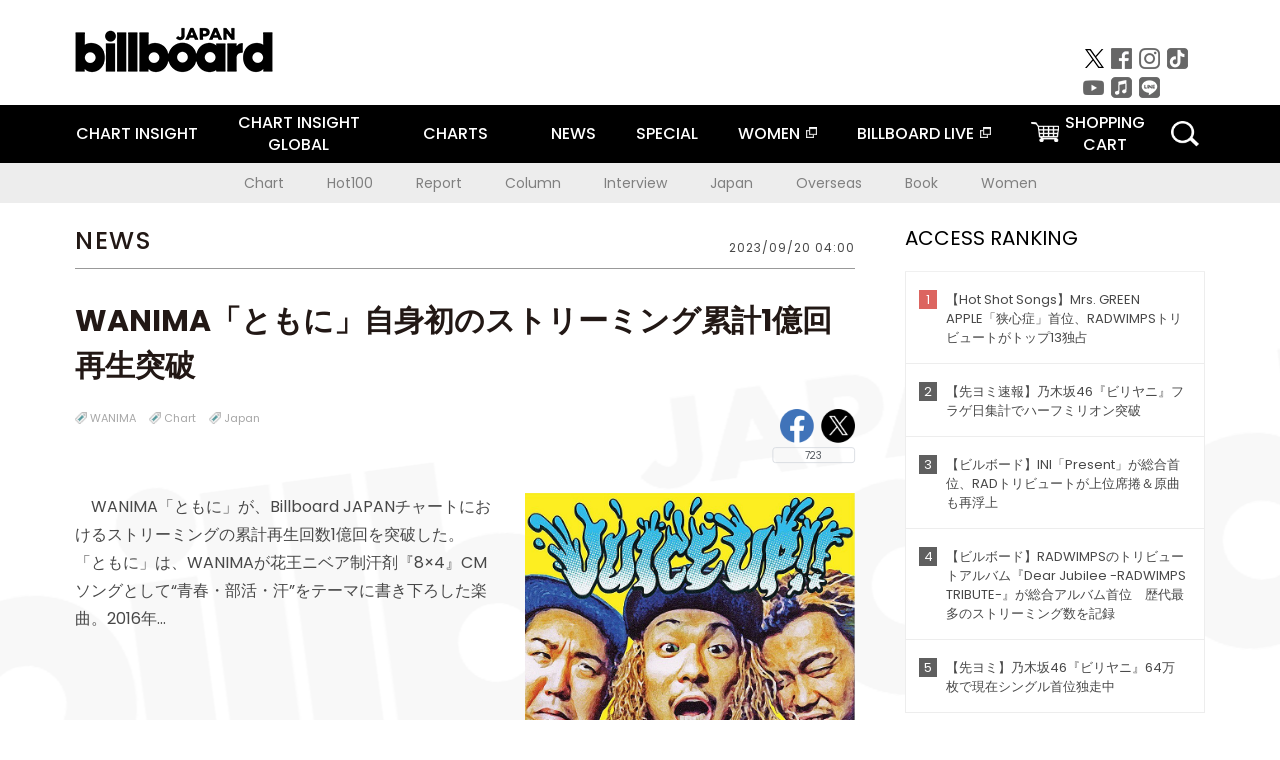

--- FILE ---
content_type: text/css
request_url: https://www.billboard-japan.com/common/sys/css/accordion_list.css?date=202510301000
body_size: 278
content:
 /* �L���p�G���A�@�f�t�H���g�Ŕ�\�� */
.js_Invisible_text{
    height:0px;
    text-indent:-10000px;
}

--- FILE ---
content_type: text/css
request_url: https://www.billboard-japan.com/common/css/new/d_news/detail/detail.css?date=202510301000
body_size: 25338
content:
@charset "UTF-8";

body {
  -webkit-font-smoothing: antialiased;
}

/*--------------------------------------*/
/*            SP template               */
/*--------------------------------------*/

#content2 #d_newsDetial .ad_area,
#content2 #d_newsDetial .rightBox,
#content2 #d_newsDetial .news,
#content2 .ad_area {
  width: 94.8%;
  margin: 0 auto;
  padding: 0 10px;
}

#content2 #d_newsDetial .newsRelation__ttl,
#content2 #d_newsDetial .newsLatest__ttl,
#content2 #d_newsDetial .news .whatsHot__ttl {
  font-size: 1.6rem;
  color: #221815;
  font-weight: bold;
  letter-spacing: 1px;
}
#content2 #d_newsDetial .newsRelation__list{
  margin: 10px 0 0;
  display:-webkit-box;
  display:-ms-flexbox;
  display:flex;
  -ms-flex-pack:distribute;
  justify-content:space-between;
  flex-wrap: wrap;
  overflow-x: hidden;
}
#content2 #d_newsDetial .newsRelation__list li{
  width: calc(50% - 5px);
  padding: 15px 0 20px;
  position: relative;
}
#content2 #d_newsDetial .newsRelation__list li a{
  color: #484848;
  font-size: 14px;
  line-height: 20px;
  display: block;
  font-weight: bold;
}
#content2 #d_newsDetial .newsRelation__list li:nth-of-type(2n-1)::before{
  content: "";
  display: block;
  width: 780px;
  height: 1px;
  background-color: #e6ecf0;
  position: absolute;
  left: 0;
  top: 0;
}
#content2 #d_newsDetial .newsRelation__list li a:hover{
  opacity:1;
  filter: alpha(opacity=100);
  -ms-filter: "alpha(opacity=100)";
  text-decoration: underline;
}
#content2 #d_newsDetial .newsRelation__list li a img{
  width: 100%;
  height: auto;
  margin-bottom: 5px;
}
#content2 #d_newsDetial .news .whatsHot__ttl {
  font-weight: 500;
}

#content2 #d_newsDetial .newsLatest__list li {
  border-bottom: 1px solid #e0e0e0;
}

#content2 #d_newsDetial .newsLatest__list li a {
  color: #221815;
  display: block;
  width: 100%;
  padding: 3% 10% 3% 0%;
  background: url(/common/img/arrow_footer_g.png) no-repeat;
  background-size: 4.7% auto;
  background-position: center right 2.5%;
  -webkit-box-sizing: border-box;
  box-sizing: border-box;
}

#content2 #d_newsDetial .newsRelation__box,
#content2 #d_newsDetial .newsLatest__box,
#content2 #d_newsDetial .news .whatsHot__box {
  margin-top: 10%;
  border: 1px solid #e0e0e0;
}

#content2 #d_newsDetial .newsRelation__box li,
#content2 #d_newsDetial .newsLatest__box li,
#content2 #d_newsDetial .news .whatsHot__box li {
  padding: 0;
  width: 100%;
}

#content2 #d_newsDetial .newsRelation__box a,
#content2 #d_newsDetial .newsLatest__box a,
#content2 #d_newsDetial .news .whatsHot__box a {
  display: -webkit-flex;
  display: -webkit-box;
  display: -ms-flexbox;
  display: -ms-flex;
  display: flex;
  -webkit-box-pack: justify;
  -webkit-justify-content: space-between;
  -ms-flex-pack: justify;
  justify-content: space-between;
  -webkit-flex-wrap: wrap;
  -ms-flex-wrap: wrap;
  flex-wrap: wrap;
  padding: 6% 4.5% 6% 4%;
  border-bottom: 1px solid #e0e0e0;
}

#content2 #d_newsDetial .newsRelation__box a .img,
#content2 #d_newsDetial .newsLatest__box a .img,
#content2 #d_newsDetial .news .whatsHot__box a .img {
  display: -webkit-flex;
  display: -webkit-box;
  display: -ms-flexbox;
  display: -ms-flex;
  display: flex;
  -webkit-box-align: center;
  -webkit-align-items: center;
  -ms-flex-align: center;
  align-items: center;
  width: 30%;
  margin-right: 5%;
}

#content2 #d_newsDetial .newsRelation__box a .img img,
#content2 #d_newsDetial .newsLatest__box a .img img,
#content2 #d_newsDetial .news .whatsHot__box a .img img {
  width: 100%;
}

#content2 #d_newsDetial .newsRelation__box a .text,
#content2 #d_newsDetial .newsLatest__box a .text,
#content2 #d_newsDetial .news .whatsHot__box a .text {
  width: 65%;
}

#content2 #d_newsDetial .newsRelation__box a p,
#content2 #d_newsDetial .newsLatest__box a p,
#content2 #d_newsDetial .news .whatsHot__box a p {
  width: 100%;
  margin-top: 4%;
  font-size: 1.0rem;
}

#content2 #d_newsDetial .newsRelation__box a p img,
#content2 #d_newsDetial .newsLatest__box a p img,
#content2 #d_newsDetial .news .whatsHot__box a p img {
  width: 11%;
  vertical-align: middle;
}

#content2 #d_newsDetial .newsRelation__box li:last-child a,
#content2 #d_newsDetial .newsLatest__box li:last-child a,
#content2 #d_newsDetial .news .whatsHot__box li:last-child a {
  border: none;
}


/* #d_newsDetial
--------------------------------------------------*/

#content2 #d_newsDetial {
  width: 100%;
}

#content2 #d_newsDetial .news {
  margin-top: 8%;
}


/*--------------------
 タイトル
--------------------*/

#content2 #d_newsDetial .news__ttl {
  width: 100%;
  padding-bottom: 2.5%;
  border-bottom: 1px solid #999;
  position: relative;
}

#content2 #d_newsDetial .news__ttl h2 {
  color: #221815;
  font-size: 2.4rem;
  letter-spacing: 1.5px;
  line-height: 3.1rem;
  font-weight: 500;
}

/* 時間表示 */
#content2 #d_newsDetial .news__ttl .time {
  text-align: right;
  position: absolute;
  right: 0;
  bottom: 25%;
  font-size: 10px;
  letter-spacing: 0.1rem;
}


/* 記事本文　.newsArticle
--------------------------------------------------*/

#content2 #d_newsDetial .newsArticle {
  margin-top: 5%;
  margin-bottom: 12%;
}

#content2 #d_newsDetial .newsArticle__ttl h3 {
  font-size: 2.2rem;
  color: #221815;
  line-height: 3.2rem;
  position: relative;
}

#content2 #d_newsDetial .newsArticle #socialbtn a {
  cursor: pointer;
}


/*--------------------
 タグ部分（上部）
--------------------*/

#content2 #d_newsDetial .newsArticle__tag {
  position: relative;
  margin-top: 4.2%;
}

#content2 .name {
  margin: 0 0 2.2%;
}

/* アーティスト名共通 */
#content2 .name li {
  display: inline-block;
  vertical-align: bottom;
  margin-bottom: 2%;
  margin-right: calc(2% - 4px);
}

#content2 .name li a {
  display: block;
  padding: .3em .5em .3em 0;
  color: #a7a7a7;
}

#content2 .name li a:hover {
  text-decoration: underline;
}

/* spのみ */
#content2 #d_newsDetial .newsArticle__tag .sp_wrap {
  position: relative;
  min-height: 1em;
  margin-bottom: 6%;
  min-height: 2.8em;
}

/* メインアーティスト */

#content2 #d_newsDetial .newsArticle__tag .tags {
  margin: 0 130px 6% 0;/* SNSボタン分 */
  min-height: 2.8em;
}

#content2 #d_newsDetial .newsArticle__tag .tags li {
  position: relative;
  color: #a7a7a7;
  font-size: 1.1rem;
  text-indent: 15px;
  display: inline-block;
  margin-right: 10px;
}

#content2 #d_newsDetial .newsArticle__tag .tags li a {
  color: #a7a7a7;
}

#content2 #d_newsDetial .newsArticle__tag .tags li a:hover {
  text-decoration: underline;
}

#content2 #d_newsDetial .newsArticle__tag .tags li:before {
  content: "";
  position: absolute;
  top: 10%;
  width: 4%;
  width: 12px;
  height: 12px;
  background: url(/common/img/tagindex/detail/icon_tags.png) no-repeat;
  background-size: 100%;
  color: #a7a7a7;
  left: 0;
}

/* シェアボタン */
#content2 #d_newsDetial .newsArticle__tag #socialbtn {
  position: absolute;
  right: 0;
  top: 0;
}


/*--------------------
 記事本文
--------------------*/
#content2 #d_newsDetial .caption{
  line-height: 1.3em;
  margin-top: 0.8em;
  display: block;
}
#content2 #d_newsDetial .newsArticle__mainImg{
  margin-bottom: 10%;
  height: auto;
}
#content2 #d_newsDetial .newsArticle__mainImg img{
  width: 100%;
  height: auto;
}
#content2 #d_newsDetial .newsArticle__main .img ul {
  margin-bottom: 10%;
}

#content2 #d_newsDetial .newsArticle__main .img li {
  display: none;
}
#content2 #d_newsDetial .newsArticle__main .img li:not(:last-of-type) .caption{
  margin-bottom: 1.5em;
}


#content2 #d_newsDetial .newsArticle__main .img img {
  width: 100%;
}

#content2 #d_newsDetial .newsArticle__main .img .more__img {
  margin-bottom: 6%;
  background: #221815;
  text-align: center;
}

#content2 #d_newsDetial .newsArticle__main .img .more__img a {
  display: block;
  padding: 4% 0;
  background: url(/common/img/arrow_footer_w.png) no-repeat;
  background-size: 6% auto;
  background-position: center right 18%;
  color: #fff;
  font-weight: bold;
  font-size: 1.3rem;
}

#content2 #d_newsDetial .newsArticle__main .textBox p {
  margin-bottom: 8%;
  /*text-indent: 1.3rem;*/
  line-height: 1.7;
  font-size: 1.6rem;
}

/* 提供 */
#content2 #d_newsDetial .newsArticle__main .textBox p.sponsor {
  text-align: right;
  color: #808080;
  font-size: 0.95em;
  text-indent: 0;
}

#content2 #d_newsDetial .newsArticle__main .textBox p.textBox__release {
  text-indent: 0;
}


/*--------------------
 SNS部分表示
--------------------*/

#content2 #d_newsDetial .newsArticle__main .textBox #social {
  margin: 5% 0;
}

/* youtube */

#content2 #d_newsDetial .newsArticle__main .textBox #social .youtube {
  position: relative;
  width: 100%;
  padding-top:56.25%;
  margin: 5% 0;
}

#content2 #d_newsDetial .newsArticle__main .textBox #social .youtube iframe {
  position:absolute;
  top:0;
  right:0;
  width:100%;
  height:100%;
}

#content2 #d_newsDetial .newsRelation,
#content2 #d_newsDetial .newsLatest,
#content2 #d_newsDetial .newsBox {
  margin-bottom: 13%;
}

#content2 #d_newsDetial .news .whatsHot {
  margin-bottom: 15%;
}

#content2 #d_newsDetial .news .whatsHot__box {
  margin-top: 5%;
}


/*--------------------
 共通タグ部分
--------------------*/

#content2 .textBox .tags li {
  position: relative;
  color: #a7a7a7;
  font-size: 1.1rem;
  text-indent: 15px;
  display: inline-block;
  margin-right: 10px;
}

#content2 .textBox .tags li:before {
  content: "";
  position: absolute;
  top: 10%;
  left: 0;
  width: 4%;
  width: 13px;
  height: 13px;
  background: url(/common/img/tagindex/detail/icon_tags.png) no-repeat;
  background-size: 100%;
}

#content2 .textBox .tags li a {
  color: #a7a7a7;
}

#content2 .textBox .tags li a:hover {
  text-decoration: underline;
}

/* その他画像・最新情報 共通 */
#content2 #d_newsDetial .more,
#content2 .newsArticle__intro .more {
  text-align: center;
  margin-top: 4.78%;
  margin-bottom: 0;
}

#content2 #d_newsDetial .more a,
#content2 .newsArticle__intro .more a {
  text-decoration: none;
}

#content2 #d_newsDetial .more:after,
#content2 .newsArticle__intro .more:after {
  content: '';
  display: inline-block;
  width: 16px;
  height: 11px;
  background: url(/common/img/arrow_footer_g.png) center no-repeat;
  background-size: 16px;
  margin-left: 10px;
}

#content2 #d_newsDetial .more a:hover,
#content2 .newsArticle__intro .more a:hover {
  text-decoration: underline;
}


/* PC
--------------------------------------------------*/

@media all and (min-width: 768px) {
  
  /*--------------------------------------*/
  /*            PC template               */
  /*--------------------------------------*/
  
  #content2 #d_newsDetial .newsRelation,
  #content2 #d_newsDetial .newsLatest,
  #content2 #d_newsDetial .newsBox {
    margin-bottom: 45px;
  }
  
  #content2 #d_newsDetial .newsRelation__ttl,
  #content2 #d_newsDetial .newsLatest__ttl {
    font-size: 2.0rem;
  }
  #content2 #d_newsDetial .newsRelation__list li{
    width: 48.895%;
    padding: 20px 0 ;
    border: none;
  }
  #content2 #d_newsDetial .newsRelation__list li a{
    font-size: 16px;
    line-height: 22px;
  }
  #content2 #d_newsDetial .newsRelation__list.num3 li,
  #content2 #d_newsDetial .newsRelation__list.num5 li + li + li{
    width: 31.8%;
  }
  #content2 #d_newsDetial .newsRelation__list li a{
    font-size: 18px;
    line-height: 24px;
  }
  #content2 #d_newsDetial .newsRelation__list li::before{
    display: none;
  }
  #content2 #d_newsDetial .newsRelation__list li:first-child::before,
  #content2 #d_newsDetial .newsRelation__list.num5 li:nth-of-type(3n)::before{
    display: block;
  }
  #content2 #d_newsDetial .newsLatest__list li a {
    padding: 18px 65px 18px 0%;
    background: url(/common/img/arrow_footer_g.png) no-repeat;
    background-position: center right 15px;
    background-size: 21px;
    font-size: 1.4rem;
  }
  
  #content2 #d_newsDetial .newsRelation__box,
  #content2 #d_newsDetial .newsLatest__box {
    display: -webkit-flex;
    display: -webkit-box;
    display: -ms-flexbox;
    display: -ms-flex;
    display: flex;
    -webkit-box-pack: justify;
    -webkit-justify-content: space-between;
    -ms-flex-pack: justify;
    justify-content: space-between;
    margin-top: 26px;
    border: none;
  }
  
  #content2 #d_newsDetial .newsRelation__box li,
  #content2 #d_newsDetial .newsLatest__box li {
    width: 148px;
    border: 1px solid #e0e0e0;
    background: #fff;
    margin: 0;
  }
  
  #content2 #d_newsDetial .newsRelation__box a,
  #content2 #d_newsDetial .newsLatest__box a {
    -webkit-box-orient: vertical;
    -webkit-box-direction: normal;
    -webkit-flex-flow: column;
    -ms-flex-flow: column;
    flex-flow: column;
    width: 100%;
    padding: 0;
    border-bottom: none;
    font-size: 1.4rem;
  }
  
  #content2 #d_newsDetial .newsRelation__box a .img,
  #content2 #d_newsDetial .newsLatest__box a .img {
    width: 100%;
    margin-right: 0;
    border-bottom: 1px solid #ccc;
  }
  
  #content2 #d_newsDetial .newsRelation__box a .text,
  #content2 #d_newsDetial .newsLatest__box a .text {
    width: 86.66%;
    margin: 9px auto;
  }
  
  #content2 #d_newsDetial .newsRelation__box a p,
  #content2 #d_newsDetial .newsLatest__box a p {
    margin-top: 10px;
  }
  
  #content2 #d_newsDetial .newsRelation__box a p img,
  #content2 #d_newsDetial .newsLatest__box a p img {
    margin-left: 2px;
    width: 33px;
  }
  
  #content2 #d_newsDetial .news .whatsHot {
    margin-bottom: 45px;
  }
  
  #content2 #d_newsDetial .news .whatsHot__ttl {
    font-size: 2.0rem;
  }
  
  #content2 #d_newsDetial .news .whatsHot__box {
    margin-top: 27px;
    border: none;
    display: -webkit-flex;
    display: -webkit-box;
    display: -ms-flexbox;
    display: -ms-flex;
    display: flex;
    -webkit-box-pack: justify;
    -webkit-justify-content: space-between;
    -ms-flex-pack: justify;
    justify-content: space-between;
  }
  
  #content2 #d_newsDetial .news .whatsHot__box li {
    width: 148px;
    border: 1px solid #e0e0e0;
    background: #fff;
    margin: 0;
  }
  
  #content2 #d_newsDetial .news .whatsHot__box a {
    width: 100%;
    -webkit-box-orient: vertical;
    -webkit-box-direction: normal;
    -webkit-flex-flow: column;
    -ms-flex-flow: column;
    flex-flow: column;
    padding: 0;
    border-bottom: none;
    font-size: 1.4rem;
  }
  
  #content2 #d_newsDetial .news .whatsHot__box a .img {
    width: 100%;
    margin-right: 0;
    border-bottom: 1px solid #ccc;
  }
  
  #content2 #d_newsDetial .news .whatsHot__box a .text {
    width: 86.66%;
    margin: 9px auto;
  }
  
  #content2 #d_newsDetial .news .whatsHot__box a p {
    margin-top: 10px;
  }
  
  #content2 #d_newsDetial .news .whatsHot__box a p img {
    margin-left: 2px;
    width: 33px;
  }
  
  
  /* #d_newsDetial
  --------------------------------------------------*/
  
  #content2 #d_newsDetial {
    width: 1130px;
  }
  
  #content2 #d_newsDetial .ad_area {
    width: 100%;
    padding: 0;
  }
  
  #content2 #d_newsDetial .rightBox {
    width: 300px;
    padding: 0;
  }
  
  #content2 #d_newsDetial .rightBox .inner {
    width: 100%;
  }
  
  #content2 #d_newsDetial .news {
    width: 100%;
    padding: 0;
    margin-top: 0;
  }
  
  
  /*--------------------
   タイトル
  --------------------*/
  
  #content2 #d_newsDetial .news__ttl {
    padding-bottom: 12px;
  }
  
  #content2 #d_newsDetial .news__ttl h2 {
    font-size: 2.5rem;
  }
  
  /* 時間表示 */
  #content2 #d_newsDetial .news__ttl .time {
    font-size: 12px;
  }
  
  
  /* 記事本文　.newsArticle
  --------------------------------------------------*/
  
  #content2 #d_newsDetial .newsArticle {
    margin-top: 30px;
    margin-bottom: 100px;
  }
  
  #content2 #d_newsDetial .newsArticle__ttl h3 {
    font-size: 3.0rem;
    line-height: 1.5;
  }
  
  
  /*--------------------
   タグ部分（上部）
  --------------------*/
  
  #content2 #d_newsDetial .newsArticle__tag {
    position: relative;
    margin: 20px auto 30px;
  }
  
  #content2 #d_newsDetial .newsArticle__tag .name {
    padding-right: 100px;/* 上部のみ */
  }
  
  #content2 .name {
    margin: 0;
  }
  
  /* アーティスト名共通 */
  #content2 .name li {
    display: inline-block;
    vertical-align: bottom;
    margin-bottom: 10px;
    margin-right: calc(10px - 4px);
  }
  
  #content2 .name li a {
    display: block;
    padding: .3em .5em .3em 0;
    color: #a7a7a7;
  }
  
  /* spのみ */
  #content2 #d_newsDetial .newsArticle__tag .sp_wrap {
    position: static;
    margin-bottom: 0;
    min-height: 1em;
  }
  
  /* メインアーティスト */
  
  #content2 #d_newsDetial .newsArticle__tag {
    margin: 20px auto 50px;
  }
  
  #content2 #d_newsDetial .newsArticle__tag .tag {
    text-indent: 16px;
    font-size: 1.2rem;
  }
  
  #content2 #d_newsDetial .newsArticle__tag .tag:hover {
    text-decoration: underline;
  }
  
  #content2 #d_newsDetial .newsArticle__tag .tag:before {
    width: 11px;
    height: 11px;
    padding-top: 0;
    top: 4px;
  }
  
  /* シェアボタン */
  #content2 #d_newsDetial .newsArticle__tag #socialbtn {
    transform: scale(0.75);
    -webkit-transform: scale(0.75);  
    transform-origin: 100% 0%;
    -webkit-transform-origin: 100% 0%;
  }
  #content2 #d_newsDetial .newsArticle__tag #socialbtn li:last-child{
    display: none;
  }
  
  /*--------------------
   記事本文
  --------------------*/
  
  #content2 #d_newsDetial .newsArticle__mainImg{
    margin-bottom: 5%;
    height: auto;
  }
  #content2 #d_newsDetial .newsArticle__mainImg img{
    width: 100%;
    height: auto;
  }
  #content2 #d_newsDetial .newsArticle__main {
    display: -webkit-flex;
    display: -webkit-box;
    display: -ms-flexbox;
    display: -ms-flex;
    display: flex;
    -webkit-box-orient: horizontal;
    -webkit-box-direction: reverse;
    -webkit-flex-flow: row-reverse;
    -ms-flex-flow: row-reverse;
    flex-flow: row-reverse;
    -webkit-box-pack: justify;
    -webkit-justify-content: space-between;
    -ms-flex-pack: justify;
    justify-content: space-between;
  }
  
  #content2 #d_newsDetial .newsArticle__main .img {
    width: 202px;
  }
  
  #content2 #d_newsDetial .newsArticle__main .img ul {
    margin-bottom: 15px;
  }
  
  #content2 #d_newsDetial .newsArticle__main .img li {
    display: block;
  }
  
  #content2 #d_newsDetial .newsArticle__main .img img {
    width: 100%;
    border: 1px solid #ccc;
  }
  
  #content2 #d_newsDetial .newsArticle__main .img .more__img {
    margin: 0;
  }
  
  #content2 #d_newsDetial .newsArticle__main .img .more__img a {
    text-align: left;
    text-indent: 30px;
    padding: 0;
    width: 202px;
    height: 44px;
    line-height: 44px;
    font-size: 1.4rem;
    background-position: center right 25px;
    background-size: 15px;
  }
  
  #content2 #d_newsDetial .newsArticle__main .img + .textBox {
    width: 530px;
  }
  
  #content2 #d_newsDetial .newsArticle__main .textBox p {
    font-size: 1.6rem;
    /*text-indent: 1.6rem;*/
    margin-bottom: 40px;
    line-height: 2.6rem;
  }
  
  /* class="more"以外に下線 */
  #content2 #d_newsDetial .newsArticle__main .textBox p:not(.more) a {
    text-decoration: underline;
    -webkit-transition-property: opacity;
    -webkit-transition-duration: 0.2s;
    transition-property: opacity;
    transition-duration: 0.2s;
  }
  
  #content2 #d_newsDetial .newsArticle__main .textBox p:not(.more) a:hover {
    opacity: 0.6;
    filter: alpha(opacity=60);
    -ms-filter: "alpha(opacity=60)";
  }
  
  #content2 #d_newsDetial .newsArticle__main .textBox p.textBox__release {
    margin-bottom: 45px;
  }
  
  
  /*--------------------
   共通タグ部分
  --------------------*/
  
  #content2 .textBox .tags li {
    text-indent: 16px;
    font-size: 1.2rem;
  }
  
  #content2 .textBox .tags li:before {
    width: 11px;
    height: 11px;
    padding-top: 0;
    top: 4px;
  }
  
  /* その他画像・最新情報 */
  #content2 #d_newsDetial .more,
  #content2 .newsArticle__intro .more {
    font-size: 16px;
  }
  
  #content2 #d_newsDetial .more:after,
  #content2 .newsArticle__intro .more:after {
    content: '';
    display: inline-block;
    width: 21px;
    height: 16px;
    background: url(/common/img/arrow_footer_g.png) center no-repeat;
    background-size: contain;
    margin-left: 10px;
  }
  
}


/*　ニュース冒頭　.newsArticle__intro
--------------------------------------------------*/

#content2 .newsArticle__intro {
  margin-bottom: 15.5%;
}

#content2 .newsArticle__intro .textBox {
  width: 100%;
}

#content2 .newsArticle__intro .img {
  width: 100%;
  margin-bottom: 6%;
}

#content2 .newsArticle__intro .img img {
  width: 100%;
}

#content2 .newsArticle__intro .textBox p {
  line-height: 1.7;
  font-size: 1.6rem;
  margin-bottom: 6%;
}


/*--------------------
 ボタン
--------------------*/

#content2 .newsArticle__intro .btn {
  padding-top: 5%;
}

#content2 .newsArticle__intro .btn a {
  background: #221815;
  box-sizing: border-box;
  color: #fff;
  display: block;
  font-size: 14px;
  height: 100%;
  line-height: 45px;
  margin: 0;
  text-align: center;
  padding-right: 3%;
  width: 100%;
}

#content2 .newsArticle__intro .btn a:after {
  content: '';
  display: inline-block;
  width: 16px;
  height: 16px;
  background: url(/common/img/charts/arrow_aboutcharts_02.png) no-repeat;
  background-size: contain;
  margin-left: 10px;
  vertical-align: middle;
  margin-right: -26px;/* 矢印分 */
}


@media screen and (min-width: 768px) {

  #content2 .newsArticle__intro {
  }
  
  #content2 .newsArticle__intro .textBox {
    width: 420px;
    float: left;
  }
  
  #content2 .newsArticle__intro .img {
    width: 330px;
    float: right;
  }
  
  #content2 .newsArticle__intro .img img {
    width: 100%;
  }
  
  #content2 .newsArticle__intro .textBox p {
    margin-bottom: 8%;
    line-height: 2.2rem;
    font-size: 16px;
    line-height: 1.75;
  }
  
  /* テキスト内ホバー指定 */
  
  #content2 .newsArticle__intro .textBox p a {
    -webkit-transition-property: opacity;
    -webkit-transition-duration: 0.2s;
    transition-property: opacity;
    transition-duration: 0.2s;
    text-decoration: underline;
  }
  
  #content2 .newsArticle__intro .textBox p a:hover {
    opacity: 0.6;
    filter: alpha(opacity=60);
    -ms-filter: "alpha(opacity=60)";
  }
  
  #content2 .newsArticle__intro .textBox p.textBox__release {
    text-indent: 0;
  }
  
  #content2 .newsArticle__intro .btn {
    clear: both;
    padding-top: 42px;
  }
  
  #content2 .newsArticle__intro .btn a {
    background: #221815;
    box-sizing: border-box;
    color: #fff;
    display: block;
    font-size: 18px;
    height: 100%;
    line-height: 54px;
    margin: 0;
    text-align: center;
    padding-right: 3%;
    width: 100%;
  }
  
}


/*--------------------
 UZOU関連追記
--------------------*/

.ajaRecommend_pc__mqnMHoxkR____container #ajaRecommend_pc__mqnMHoxkR {
  margin-right: 0 !important;
}

/* box */
#ajaRecommend_pc__mqnMHoxkR .ajaRecommend-item {
  width: 148px !important;
  margin-left: 10px !important;
  background: #fff !important;
  padding: 0 !important;
  border: 1px solid #e0e0e0 !important;
  -webkit-transition-property: opacity;
  -webkit-transition-duration: 0.2s;
  transition-property: opacity;
  transition-duration: 0.2s;
}

#ajaRecommend_pc__mqnMHoxkR .ajaRecommend-item:hover {
  opacity: 0.6;
  filter: alpha(opacity=60);
  -ms-filter: "alpha(opacity=60)";
}

#ajaRecommend_pc__mqnMHoxkR .ajaRecommend-item:first-of-type {
  margin-left: 0 !important;
}

/* img */
.ajaRecommend-item__thumb {
    border-bottom: 1px solid #e0e0e0 !important;
}

/* text */
.ajaRecommend.ajaRecommend--ta-l .ajaRecommend-item .ajaRecommend-item__text {
  width: 86.66% !important;
  margin: 9px auto !important;
}

#ajaRecommend_pc__mqnMHoxkR .ajaRecommend-item-text__description {
  color: #484848 !important;
  text-decoration: none !important;
}

@media (max-width: 768px) {
  
  /* box */
  #ajaRecommend_sp__WLBDDoxzg .ajaRecommend-item {
    padding: 6% 4.5% 6% 4% !important;
    border: 1px solid #e0e0e0 !important;
    border-top: 0 !important;
    width: 100% !important;
    margin-top: 0 !important;
    background: #fff !important;
    -webkit-transition-property: opacity;
    -webkit-transition-duration: 0.2s;
    transition-property: opacity;
    transition-duration: 0.2s;
  }
  
  #ajaRecommend_sp__WLBDDoxzg .ajaRecommend-item:first-of-type {
    border-top: 1px solid #e0e0e0 !important;
  }
  
  #ajaRecommend_sp__WLBDDoxzg .ajaRecommend-item:hover {
    opacity: 0.6;
    filter: alpha(opacity=60);
    -ms-filter: "alpha(opacity=60)";
  }
  
  /* img */
  .ajaRecommend-item__thumb {
    width: 30% !important;
    margin-right: 5% !important;
    float: left !important;
  }
  
  /* text */
  .ajaRecommend.ajaRecommend--ta-l .ajaRecommend-item .ajaRecommend-item__text {
    width: 65% !important;
    font-size: 12px !important;
  }
  
  #ajaRecommend_sp__WLBDDoxzg .ajaRecommend-item-text__description {
    font-size: 12px !important;
    color: #484848 !important;
  }
}

--- FILE ---
content_type: text/javascript; charset=UTF-8
request_url: https://yads.yjtag.yahoo.co.jp/tag?s=16441_233808&fr_id=yads_8162167-0&u=https%3A%2F%2Fwww.billboard-japan.com%2Fd_news%2Fdetail%2F129922&pv_ts=1764256705588&suid=cbb8cdbf-a452-467a-9a34-392a2361b12f
body_size: 762
content:
yadsDispatchDeliverProduct({"dsCode":"16441_233808","patternCode":"16441_233808-283399","outputType":"js_frame","targetID":"","requestID":"64eb5da42f2cbaf2d7a9d9a722415ad7","products":[{"adprodsetCode":"16441_233808-283399-308658","adprodType":12,"adTag":"<script onerror=\"YJ_YADS.passback()\" type=\"text/javascript\" src=\"//yj-a.p.adnxs.com/ttj?id=14074010&position=below&rla=SSP_FP_CODE_RLA&rlb=SSP_FP_CODE_RLB&size=320x50\"></script>","width":"320","height":"50"},{"adprodsetCode":"16441_233808-283399-308657","adprodType":3,"adTag":"<script onerror='YJ_YADS.passback()' src='https://yads.yjtag.yahoo.co.jp/yda?adprodset=16441_233808-283399-308657&cb=1764256707567&pv_id=64eb5da42f2cbaf2d7a9d9a722415ad7&suid=cbb8cdbf-a452-467a-9a34-392a2361b12f&u=https%3A%2F%2Fwww.billboard-japan.com%2Fd_news%2Fdetail%2F129922' type='text/javascript'></script>","width":"320","height":"50","iframeFlag":1}],"measurable":1,"frameTag":"<div style=\"text-align:center;\"><iframe src=\"https://s.yimg.jp/images/listing/tool/yads/yads-iframe.html?s=16441_233808&fr_id=yads_8162167-0&u=https%3A%2F%2Fwww.billboard-japan.com%2Fd_news%2Fdetail%2F129922&pv_ts=1764256705588&suid=cbb8cdbf-a452-467a-9a34-392a2361b12f\" style=\"border:none;clear:both;display:block;margin:auto;overflow:hidden\" allowtransparency=\"true\" data-resize-frame=\"true\" frameborder=\"0\" height=\"50\" id=\"yads_8162167-0\" name=\"yads_8162167-0\" scrolling=\"no\" title=\"Ad Content\" width=\"320\" allow=\"fullscreen; attribution-reporting\" allowfullscreen loading=\"eager\" ></iframe></div>"});

--- FILE ---
content_type: application/javascript
request_url: https://www.billboard-japan.com/common/js/ydn.js?date=202510301000
body_size: 11964
content:
/*!
 * YDN JSflat V2 sample for partner - 2013/05/01
 *
 * Copyright (C) 2013 Yahoo Japan Corporation. All Rights Reserved.
 * @author v 1.0.0  Masatoshi Wakizaki
 *
 * Licensed under the MIT license: http://www.opensource.org/licenses/mit-license.php
 */
if (typeof YAHOO_YDN_V2 === "undefined") {
    YAHOO_YDN_V2 = {};
}
(function() {
    var Y = YAHOO_YDN_V2;
    if(typeof Y.JSflat !== "undefined"){
        return false;
    }
    Y.JSflat = (function(){
        //Local
        //var _printids = [],
        var _testparam = {},
        _encodeURL = function(str){
            var s0, i, s, u;
            s0 = "";
            for (i = 0; i < str.length; i++){
                s = str.charAt(i);
                u = str.charCodeAt(i);
                if (s == " "){s0 += "+";
                } else {
                    if ( u == 0x2a || u == 0x2d || u == 0x2e || u == 0x5f || ((u >= 0x30) && (u <= 0x39)) || ((u >= 0x41) && (u <= 0x5a)) || ((u >= 0x61) && (u <= 0x7a))){
                        s0 = s0 + s;
                    } else {
                        if ((u >= 0x0) && (u <= 0x7f)){
                            s = "0"+u.toString(16);
                            s0 += "%"+ s.substr(s.length-2);
                        } else if (u > 0x1fffff){
                            s0 += "%" + (oxf0 + ((u & 0x1c0000) >> 18)).toString(16);
                            s0 += "%" + (0x80 + ((u & 0x3f000) >> 12)).toString(16);
                            s0 += "%" + (0x80 + ((u & 0xfc0) >> 6)).toString(16);
                            s0 += "%" + (0x80 + (u & 0x3f)).toString(16);
                        } else if (u > 0x7ff){
                            s0 += "%" + (0xe0 + ((u & 0xf000) >> 12)).toString(16);
                            s0 += "%" + (0x80 + ((u & 0xfc0) >> 6)).toString(16);
                            s0 += "%" + (0x80 + (u & 0x3f)).toString(16);
                        } else {
                            s0 += "%" + (0xc0 + ((u & 0x7c0) >> 6)).toString(16);
                            s0 += "%" + (0x80 + (u & 0x3f)).toString(16);
                        }
                    }
                }
            }
            return s0;
        },//_encodeURL
        _decodeURL = function(str){
            var s0, i, j, s, ss, u, n, f, sss;
            s0 = "";
            for (i = 0; i < str.length; i++){
                s = str.charAt(i);
                if (s == "+"){s0 += " ";}
                else {
                    if (s != "%"){s0 += s;
                    } else {
                        u = 0;
                        f = 1;
                        while (true) {
                            ss = "";
                                for (j = 0; j < 2; j++ ) {
                                    sss = str.charAt(++i);
                                    if (((sss >= "0") && (sss <= "9")) || ((sss >= "a") && (sss <= "f"))  || ((sss >= "A") && (sss <= "F"))) {
                                        ss += sss;
                                    } else {--i; break;}
                                }
                            n = parseInt(ss, 16);
                            if (n <= 0x7f){u = n; f = 1;}
                            if ((n >= 0xc0) && (n <= 0xdf)){u = n & 0x1f; f = 2;}
                            if ((n >= 0xe0) && (n <= 0xef)){u = n & 0x0f; f = 3;}
                            if ((n >= 0xf0) && (n <= 0xf7)){u = n & 0x07; f = 4;}
                            if ((n >= 0x80) && (n <= 0xbf)){u = (u << 6) + (n & 0x3f); --f;}
                            if (f <= 1){break;}
                            if (str.charAt(i + 1) == "%"){ i++ ;}
                            else {break;}
                        }
                    s0 += String.fromCharCode(u);
                    }
                }
            }
            return s0;
        };//_decodeURL



        //Public
        return {
            //domReady function
            domReady : {
                ready : [],
                done : false,
                timer : null,
                add : function (fn) {
                    if (typeof fn !== "function") {
                        return false;
                    }
                    if (this.done) {
                        return fn();
                    }
                    if (this.timer) {
                        this.ready.push(fn);
                    } else {
                        this.ready = [fn];
                        this.timer = setInterval(function () {
                            var d = document,
                            i,
                            l,
                            myFnc,
                            t = Y.JSflat.domReady;
                            if (t.done) {
                                return false;
                            }
                            if (d && d.getElementsByTagName && d.getElementById && d.body) {
                                clearInterval(t.timer);
                                t.timer = null;
                                for (i = 0, l = t.ready.length; i < l; i = i + 1) {
                                    myFnc = t.ready[i];
                                    myFnc();
                                }
                                t.ready = null;
                                t.done = true;
                            }
                        }, 10);
                    }
                }
            },//domReady

            getim : function(setting) {
                if (!setting){
                    return false;
                }
                //Print Area List
                //_printids = setting.printlist;
                //Test Mode
                if(setting.tests){
                    _testparam = setting.tests;
                }
                //Total Ad count
                var maxnum = 0;
                for (var i = 0, len = setting.printlist.length; i < len; i++) {
                    maxnum = maxnum + setting.printlist[i].num - 0;
                }
                if(maxnum === 0){
                    return false;
                }

                //Set Parameter
                var source = setting.imparam.source || '',
                type = setting.imparam.type || '',
                maxCount = maxnum,
                ctxtCat = setting.imparam.ctxtCat || '',
                gen = setting.imparam.gen || '',
                age = setting.imparam.age || '';
                //ctxtUrl
                var mytmp = setting.imparam.ctxtUrl || document.URL;
                var ctxtUrl = (document.URLUencoded) ? document.URLUencoded(mytmp) : (window.encodeURIComponent ? encodeURIComponent(mytmp) : _encodeURL(mytmp));
                //ref
                mytmp = setting.imparam.ref || document.referrer;
                var ref = (document.URLUencoded) ? document.URLUencoded(mytmp) : (window.encodeURIComponent ? encodeURIComponent(mytmp) : _encodeURL(mytmp));
                //Output Encode
                var outputCharEnc;
                if(setting.imparam.outputCharEnc){
                    outputCharEnc = setting.imparam.outputCharEnc;
                }else{
                    mytmp = (document.charset || document.characterSet).toUpperCase();
                    if(mytmp === "SHIFT_JIS"){
                        outputCharEnc = "shiftjis";
                    }else if(mytmp === "EUC-JP"){
                        outputCharEnc = "euc-jp";
                    }else{
                        outputCharEnc = "utf8";
                    }
                }
                //script tag charset set
                var JsCharEnc;
                if( outputCharEnc == "shiftjis" ){
                    JsCharEnc = "Shift_JIS";
                }else if( outputCharEnc == "euc-jp" ){
                    JsCharEnc = "EUC-JP";
                }else{
                    JsCharEnc = "UTF-8";
                }
                //Access to YDN API
                var apiUrl = _testparam.imapi || 'http://im.ov.yahoo.co.jp/js_flat/v2/';
                var cbname = "setNormalim" + Math.floor( Math.random() * 100000 );
                setTimeout(function(){
                    var myrandom = (function(){
                        var mynow = new Date();
                        return mynow.getTime() + "_" + Math.floor( Math.random() * 10000 );
                    })();
                    var mytag = document.createElement('script');
                    mytag.charset = JsCharEnc;
                    mytag.src = apiUrl + '?' + "callback=YAHOO_YDN_V2%2EJSflat%2E"+ cbname + '%2Eprint&source=' + source +'&type='+ type +'&outputCharEnc='+ outputCharEnc +'&maxCount='+ maxCount +'&ctxtCat='+ ctxtCat +'&gen='+ gen +'&age='+ age +'&ctxtUrl='+ ctxtUrl +'&ref='+ ref +'&_='+ myrandom;
                    document.body.appendChild(mytag);
                }, 1);

                //set Callback Fnc
                this[cbname] = (function(_set){
                    return {
                        print : function(_res){
                            var myResult = [],
                            myHTML = "";
                            if(_res && _res.Results && _res.Results.ResultSet && _res.Results.ResultSet.Listing && _res.Results.ResultSet.Listing.length > 0){
                                myResult = _res.Results.ResultSet.Listing;
                            }else{
                                return false;
                            }

                            //Print Area List
                            var printObj = _set;
                            //save count
                            var startnum = 0;

                            //Loop all Print Area
                            for(var s = 0, len_s = printObj.length; s < len_s; s++ ){
                                if(!document.getElementById(printObj[s].name)){
                                    continue;
                                }
                                //max of this Area
                                var max = printObj[s].num;
                                //Make html
                                myHTML = '<div id="ydn_wrap">';
                                var adnum = 0;

                                for(var i=startnum, len=myResult.length; i<len; i++){
                                    if(max <= 0){
                                        break;
                                    }
                                    myHTML += '<div><a class="ydn_link" target="_top" href="'+ myResult[i].ClickUrl +'">';  //Link URL
                                    myHTML += '<p class="titlehost"><span class="title">'+ myResult[i].title +'</span>';             //Title
                                    myHTML += '<span class="host">'+ myResult[i].siteHost +'</span></p>';               //View URL
                                    myHTML += '<p class="descr">'+ myResult[i].description +'</p>';                //Body
                                    myHTML += '</a></div>';
                                    max--;
                                    adnum++;
                                    startnum++;
                                }
                                myHTML += '<p class="copy"><a href="'+ _res.Results.ResultSet.Label.InquiryUrl +'">'+ _res.Results.ResultSet.Label.LabelText +'</a></p>';    //About YDN
                                myHTML += '</div>';
                                //Print
                                if(adnum > 0){
                                    document.getElementById(printObj[s].name).innerHTML = myHTML;
                                }
                            }
                        }
                    };
                })(setting.printlist);

            }//getim
        };//Public
    })();//Y.JSflat


})();

--- FILE ---
content_type: text/javascript; charset=UTF-8
request_url: https://yads.yjtag.yahoo.co.jp/yda?adprodset=16441_233808-256468-280214&cb=1764256708316&pv_id=4f520f58bdb41d96b4085949ebd76b29&suid=cbb8cdbf-a452-467a-9a34-392a2361b12f&u=https%3A%2F%2Fwww.billboard-japan.com%2Fd_news%2Fdetail%2F129922
body_size: -8
content:
yadsRenderAd_v2([],{"adprodset_code":"16441_233808-256468-280214","callback":"","js_file_name":"","noad_callback":"","output_type":"js_frame"});

--- FILE ---
content_type: text/javascript; charset=UTF-8
request_url: https://yads.yjtag.yahoo.co.jp/tag?s=16441_233808&fr_id=yads_8162167-0&u=https%3A%2F%2Fwww.billboard-japan.com%2Fd_news%2Fdetail%2F129922&pv_ts=1764256705588&suid=cbb8cdbf-a452-467a-9a34-392a2361b12f
body_size: 661
content:
yadsDispatchDeliverProduct({"dsCode":"16441_233808","patternCode":"16441_233808-256468","outputType":"js_frame","targetID":"","requestID":"4f520f58bdb41d96b4085949ebd76b29","products":[{"adprodsetCode":"16441_233808-256468-280214","adprodType":3,"adTag":"<script onerror='YJ_YADS.passback()' src='https://yads.yjtag.yahoo.co.jp/yda?adprodset=16441_233808-256468-280214&cb=1764256708316&pv_id=4f520f58bdb41d96b4085949ebd76b29&suid=cbb8cdbf-a452-467a-9a34-392a2361b12f&u=https%3A%2F%2Fwww.billboard-japan.com%2Fd_news%2Fdetail%2F129922' type='text/javascript'></script>","width":"320","height":"50","iframeFlag":1}],"measurable":1,"frameTag":"<div style=\"text-align:center;\"><iframe src=\"https://s.yimg.jp/images/listing/tool/yads/yads-iframe.html?s=16441_233808&fr_id=yads_8162167-0&u=https%3A%2F%2Fwww.billboard-japan.com%2Fd_news%2Fdetail%2F129922&pv_ts=1764256705588&suid=cbb8cdbf-a452-467a-9a34-392a2361b12f\" style=\"border:none;clear:both;display:block;margin:auto;overflow:hidden\" allowtransparency=\"true\" data-resize-frame=\"true\" frameborder=\"0\" height=\"50\" id=\"yads_8162167-0\" name=\"yads_8162167-0\" scrolling=\"no\" title=\"Ad Content\" width=\"320\" allow=\"fullscreen; attribution-reporting\" allowfullscreen loading=\"eager\" ></iframe></div>"});

--- FILE ---
content_type: text/javascript; charset=UTF-8
request_url: https://yads.yjtag.yahoo.co.jp/tag?s=16441_233808&fr_id=yads_8162167-0&u=https%3A%2F%2Fwww.billboard-japan.com%2Fd_news%2Fdetail%2F129922&pv_ts=1764256705588&suid=cbb8cdbf-a452-467a-9a34-392a2361b12f
body_size: 762
content:
yadsDispatchDeliverProduct({"dsCode":"16441_233808","patternCode":"16441_233808-283399","outputType":"js_frame","targetID":"","requestID":"2cb6d8dabb8b6894191682c1b2829d3f","products":[{"adprodsetCode":"16441_233808-283399-308658","adprodType":12,"adTag":"<script onerror=\"YJ_YADS.passback()\" type=\"text/javascript\" src=\"//yj-a.p.adnxs.com/ttj?id=14074010&position=below&rla=SSP_FP_CODE_RLA&rlb=SSP_FP_CODE_RLB&size=320x50\"></script>","width":"320","height":"50"},{"adprodsetCode":"16441_233808-283399-308657","adprodType":3,"adTag":"<script onerror='YJ_YADS.passback()' src='https://yads.yjtag.yahoo.co.jp/yda?adprodset=16441_233808-283399-308657&cb=1764256708128&pv_id=2cb6d8dabb8b6894191682c1b2829d3f&suid=cbb8cdbf-a452-467a-9a34-392a2361b12f&u=https%3A%2F%2Fwww.billboard-japan.com%2Fd_news%2Fdetail%2F129922' type='text/javascript'></script>","width":"320","height":"50","iframeFlag":1}],"measurable":1,"frameTag":"<div style=\"text-align:center;\"><iframe src=\"https://s.yimg.jp/images/listing/tool/yads/yads-iframe.html?s=16441_233808&fr_id=yads_8162167-0&u=https%3A%2F%2Fwww.billboard-japan.com%2Fd_news%2Fdetail%2F129922&pv_ts=1764256705588&suid=cbb8cdbf-a452-467a-9a34-392a2361b12f\" style=\"border:none;clear:both;display:block;margin:auto;overflow:hidden\" allowtransparency=\"true\" data-resize-frame=\"true\" frameborder=\"0\" height=\"50\" id=\"yads_8162167-0\" name=\"yads_8162167-0\" scrolling=\"no\" title=\"Ad Content\" width=\"320\" allow=\"fullscreen; attribution-reporting\" allowfullscreen loading=\"eager\" ></iframe></div>"});